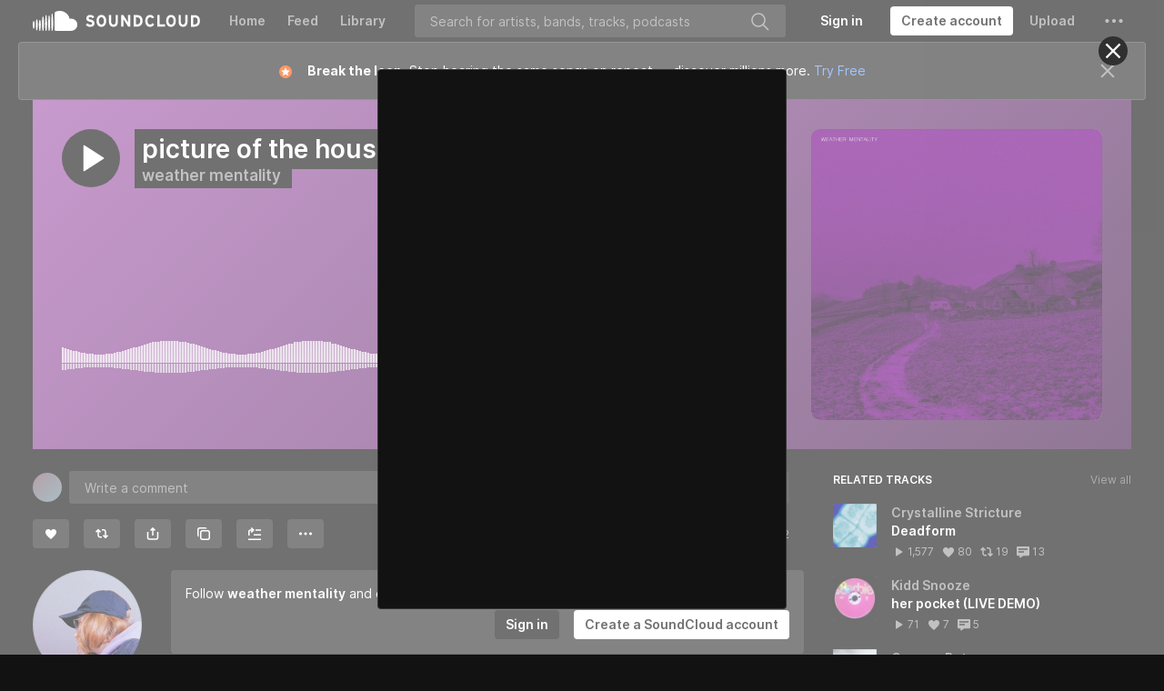

--- FILE ---
content_type: text/html; charset=utf-8
request_url: https://www.google.com/recaptcha/api2/aframe
body_size: 183
content:
<!DOCTYPE HTML><html><head><meta http-equiv="content-type" content="text/html; charset=UTF-8"></head><body><script nonce="pH57gMfxQFyCUrJV1iTpSw">/** Anti-fraud and anti-abuse applications only. See google.com/recaptcha */ try{var clients={'sodar':'https://pagead2.googlesyndication.com/pagead/sodar?'};window.addEventListener("message",function(a){try{if(a.source===window.parent){var b=JSON.parse(a.data);var c=clients[b['id']];if(c){var d=document.createElement('img');d.src=c+b['params']+'&rc='+(localStorage.getItem("rc::a")?sessionStorage.getItem("rc::b"):"");window.document.body.appendChild(d);sessionStorage.setItem("rc::e",parseInt(sessionStorage.getItem("rc::e")||0)+1);localStorage.setItem("rc::h",'1763529799021');}}}catch(b){}});window.parent.postMessage("_grecaptcha_ready", "*");}catch(b){}</script></body></html>